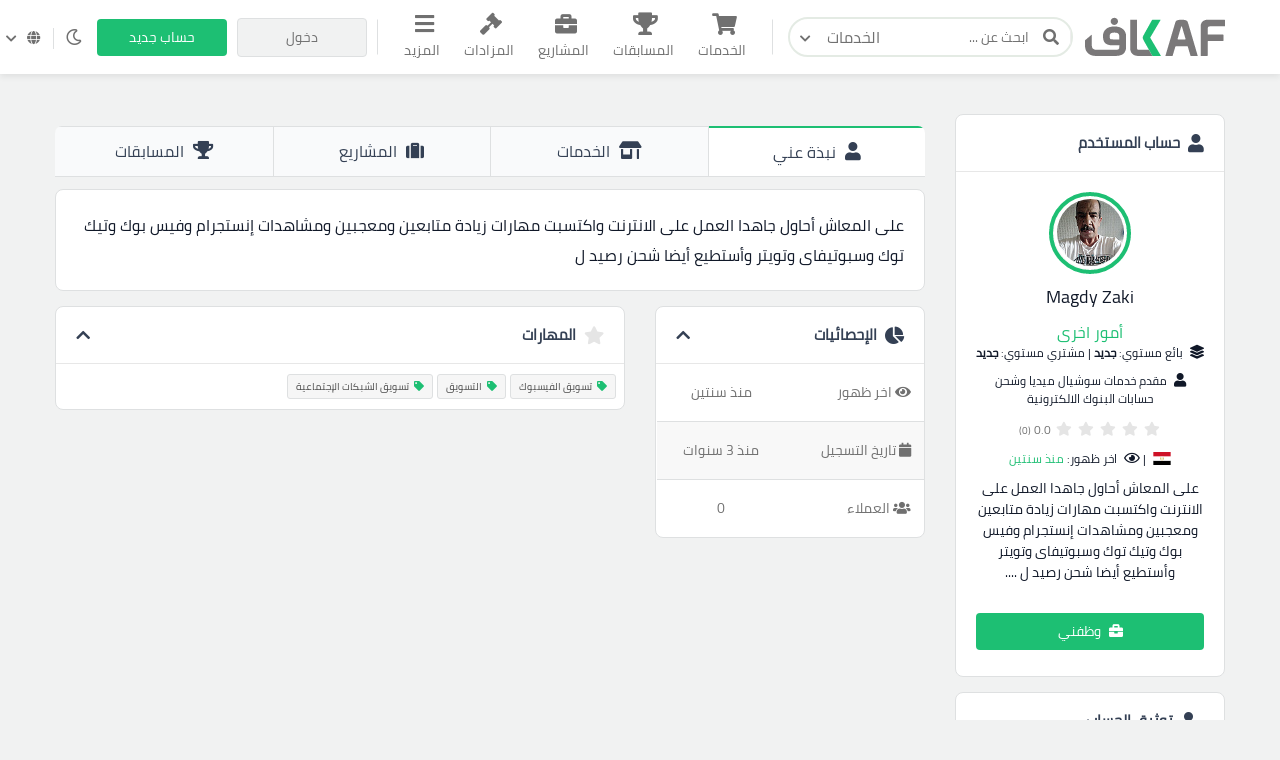

--- FILE ---
content_type: text/html; charset=UTF-8
request_url: https://kafiil.com/u/magdy_zaki
body_size: 18400
content:
<!doctype html>




<html lang="ar" dir="rtl">

<head>
    
    <meta charset="utf-8">

    
    <meta name="viewport" content="width=device-width, initial-scale=1, width=device-width">
    <link rel="icon" sizes="256x256" href="/assets/images/logos/light/favicon2.svg">
    <meta name="csrf-token" content="vRP0a75rog53DudgAwOSjfplZRUBdmNIwFAlU82o">
    <title>Magdy Zaki</title>
<meta name="description" content="على المعاش أحاول جاهدا العمل على الانترنت واكتسبت مهارات زيادة متابعين ومعجبين ومشاهدات إنستجرام وفيس بوك وتيك توك وسبوتيفاى وتويتر وأستطيع أيضا شحن رصيد للبنوك الإلكترونية ك بايير وباى بال وويب مونى وقد نفذت بعض الأعمال على حساباتى وبعض الحسابات الأخرى تسويق الفيسبوك,التسويق,تسويق الشبكات الإجتماعية">
<link rel="canonical" href="https://kafiil.com/u/magdy_zaki"/>
<meta property="og:title" content="Magdy Zaki" />
<meta property="og:description" content="على المعاش أحاول جاهدا العمل على الانترنت واكتسبت مهارات زيادة متابعين ومعجبين ومشاهدات إنستجرام وفيس بوك وتيك توك وسبوتيفاى وتويتر وأستطيع أيضا شحن رصيد للبنوك الإلكترونية ك بايير وباى بال وويب مونى وقد نفذت بعض الأعمال على حساباتى وبعض الحسابات الأخرى تسويق الفيسبوك,التسويق,تسويق الشبكات الإجتماعية" />
<meta property="og:type" content="website" />
<meta property="og:site_name" content="kaf" />
<meta property="og:image" content="https://kafiil.s3.eu-central-1.amazonaws.com/media/avatar/416d0e52d1dc5b397bd72f9f9b311c65/c/32be8b1231a6991b5ef1c3139127277f-small.jpg" />

<meta name="twitter:card" content="summary" />
<meta name="twitter:image" content="https://kafiil.s3.eu-central-1.amazonaws.com/media/avatar/416d0e52d1dc5b397bd72f9f9b311c65/c/32be8b1231a6991b5ef1c3139127277f-small.jpg" />
<meta name="twitter:image:src" content="https://kafiil.com/assets/images/logos/social-logo.png" />
<meta name="twitter:title" content="Magdy Zaki" />
<meta name="twitter:description" content="على المعاش أحاول جاهدا العمل على الانترنت واكتسبت مهارات زيادة متابعين ومعجبين ومشاهدات إنستجرام وفيس بوك وتيك توك وسبوتيفاى وتويتر وأستطيع أيضا شحن رصيد للبنوك الإلكترونية ك بايير وباى بال وويب مونى وقد نفذت بعض الأعمال على حساباتى وبعض الحسابات الأخرى تسويق الفيسبوك,التسويق,تسويق الشبكات الإجتماعية" />
<script type="application/ld+json">{"@context":"https://schema.org","@type":"WebPage","name":"Magdy Zaki","description":"على المعاش أحاول جاهدا العمل على الانترنت واكتسبت مهارات زيادة متابعين ومعجبين ومشاهدات إنستجرام وفيس بوك وتيك توك وسبوتيفاى وتويتر وأستطيع أيضا شحن رصيد للبنوك الإلكترونية ك بايير وباى بال وويب مونى وقد نفذت بعض الأعمال على حساباتى وبعض الحسابات الأخرى تسويق الفيسبوك,التسويق,تسويق الشبكات الإجتماعية","image":["https://kafiil.com/assets/images/logos/social-logo.png","https://kafiil.s3.eu-central-1.amazonaws.com/media/avatar/416d0e52d1dc5b397bd72f9f9b311c65/c/32be8b1231a6991b5ef1c3139127277f-small.jpg"]}</script>
    <meta name="theme-color" content="#1DBF73">
    
    <script>window['page_created_at'] = '2026-01-19 12:02:07';</script>    <script type="text/javascript">
    const Ziggy = {"url":"https:\/\/kafiil.com","port":null,"defaults":{},"routes":{"media.store_multiple_temp_file":{"uri":"media\/upload-multiple-temp-file","methods":["POST"]},"frontend.chat.start_private_chat":{"uri":"chat\/start-private-chat","methods":["POST"]},"frontend.chat.send_msg":{"uri":"chat\/send-msg","methods":["POST"]}}};

    !function(t,r){"object"==typeof exports&&"undefined"!=typeof module?module.exports=r():"function"==typeof define&&define.amd?define(r):(t||self).route=r()}(this,function(){function t(t,r){for(var e=0;e<r.length;e++){var n=r[e];n.enumerable=n.enumerable||!1,n.configurable=!0,"value"in n&&(n.writable=!0),Object.defineProperty(t,"symbol"==typeof(o=function(t,r){if("object"!=typeof t||null===t)return t;var e=t[Symbol.toPrimitive];if(void 0!==e){var n=e.call(t,"string");if("object"!=typeof n)return n;throw new TypeError("@@toPrimitive must return a primitive value.")}return String(t)}(n.key))?o:String(o),n)}var o}function r(r,e,n){return e&&t(r.prototype,e),n&&t(r,n),Object.defineProperty(r,"prototype",{writable:!1}),r}function e(){return e=Object.assign?Object.assign.bind():function(t){for(var r=1;r<arguments.length;r++){var e=arguments[r];for(var n in e)Object.prototype.hasOwnProperty.call(e,n)&&(t[n]=e[n])}return t},e.apply(this,arguments)}function n(t){return n=Object.setPrototypeOf?Object.getPrototypeOf.bind():function(t){return t.__proto__||Object.getPrototypeOf(t)},n(t)}function o(t,r){return o=Object.setPrototypeOf?Object.setPrototypeOf.bind():function(t,r){return t.__proto__=r,t},o(t,r)}function i(t,r,e){return i=function(){if("undefined"==typeof Reflect||!Reflect.construct)return!1;if(Reflect.construct.sham)return!1;if("function"==typeof Proxy)return!0;try{return Boolean.prototype.valueOf.call(Reflect.construct(Boolean,[],function(){})),!0}catch(t){return!1}}()?Reflect.construct.bind():function(t,r,e){var n=[null];n.push.apply(n,r);var i=new(Function.bind.apply(t,n));return e&&o(i,e.prototype),i},i.apply(null,arguments)}function u(t){var r="function"==typeof Map?new Map:void 0;return u=function(t){if(null===t||-1===Function.toString.call(t).indexOf("[native code]"))return t;if("function"!=typeof t)throw new TypeError("Super expression must either be null or a function");if(void 0!==r){if(r.has(t))return r.get(t);r.set(t,e)}function e(){return i(t,arguments,n(this).constructor)}return e.prototype=Object.create(t.prototype,{constructor:{value:e,enumerable:!1,writable:!0,configurable:!0}}),o(e,t)},u(t)}var f=String.prototype.replace,a=/%20/g,c="RFC3986",l={default:c,formatters:{RFC1738:function(t){return f.call(t,a,"+")},RFC3986:function(t){return String(t)}},RFC1738:"RFC1738",RFC3986:c},s=Object.prototype.hasOwnProperty,v=Array.isArray,p=function(){for(var t=[],r=0;r<256;++r)t.push("%"+((r<16?"0":"")+r.toString(16)).toUpperCase());return t}(),y=function(t,r){for(var e=r&&r.plainObjects?Object.create(null):{},n=0;n<t.length;++n)void 0!==t[n]&&(e[n]=t[n]);return e},d={arrayToObject:y,assign:function(t,r){return Object.keys(r).reduce(function(t,e){return t[e]=r[e],t},t)},combine:function(t,r){return[].concat(t,r)},compact:function(t){for(var r=[{obj:{o:t},prop:"o"}],e=[],n=0;n<r.length;++n)for(var o=r[n],i=o.obj[o.prop],u=Object.keys(i),f=0;f<u.length;++f){var a=u[f],c=i[a];"object"==typeof c&&null!==c&&-1===e.indexOf(c)&&(r.push({obj:i,prop:a}),e.push(c))}return function(t){for(;t.length>1;){var r=t.pop(),e=r.obj[r.prop];if(v(e)){for(var n=[],o=0;o<e.length;++o)void 0!==e[o]&&n.push(e[o]);r.obj[r.prop]=n}}}(r),t},decode:function(t,r,e){var n=t.replace(/\+/g," ");if("iso-8859-1"===e)return n.replace(/%[0-9a-f]{2}/gi,unescape);try{return decodeURIComponent(n)}catch(t){return n}},encode:function(t,r,e,n,o){if(0===t.length)return t;var i=t;if("symbol"==typeof t?i=Symbol.prototype.toString.call(t):"string"!=typeof t&&(i=String(t)),"iso-8859-1"===e)return escape(i).replace(/%u[0-9a-f]{4}/gi,function(t){return"%26%23"+parseInt(t.slice(2),16)+"%3B"});for(var u="",f=0;f<i.length;++f){var a=i.charCodeAt(f);45===a||46===a||95===a||126===a||a>=48&&a<=57||a>=65&&a<=90||a>=97&&a<=122||o===l.RFC1738&&(40===a||41===a)?u+=i.charAt(f):a<128?u+=p[a]:a<2048?u+=p[192|a>>6]+p[128|63&a]:a<55296||a>=57344?u+=p[224|a>>12]+p[128|a>>6&63]+p[128|63&a]:(a=65536+((1023&a)<<10|1023&i.charCodeAt(f+=1)),u+=p[240|a>>18]+p[128|a>>12&63]+p[128|a>>6&63]+p[128|63&a])}return u},isBuffer:function(t){return!(!t||"object"!=typeof t||!(t.constructor&&t.constructor.isBuffer&&t.constructor.isBuffer(t)))},isRegExp:function(t){return"[object RegExp]"===Object.prototype.toString.call(t)},maybeMap:function(t,r){if(v(t)){for(var e=[],n=0;n<t.length;n+=1)e.push(r(t[n]));return e}return r(t)},merge:function t(r,e,n){if(!e)return r;if("object"!=typeof e){if(v(r))r.push(e);else{if(!r||"object"!=typeof r)return[r,e];(n&&(n.plainObjects||n.allowPrototypes)||!s.call(Object.prototype,e))&&(r[e]=!0)}return r}if(!r||"object"!=typeof r)return[r].concat(e);var o=r;return v(r)&&!v(e)&&(o=y(r,n)),v(r)&&v(e)?(e.forEach(function(e,o){if(s.call(r,o)){var i=r[o];i&&"object"==typeof i&&e&&"object"==typeof e?r[o]=t(i,e,n):r.push(e)}else r[o]=e}),r):Object.keys(e).reduce(function(r,o){var i=e[o];return r[o]=s.call(r,o)?t(r[o],i,n):i,r},o)}},b=Object.prototype.hasOwnProperty,h={brackets:function(t){return t+"[]"},comma:"comma",indices:function(t,r){return t+"["+r+"]"},repeat:function(t){return t}},g=Array.isArray,m=String.prototype.split,j=Array.prototype.push,w=function(t,r){j.apply(t,g(r)?r:[r])},O=Date.prototype.toISOString,E=l.default,R={addQueryPrefix:!1,allowDots:!1,charset:"utf-8",charsetSentinel:!1,delimiter:"&",encode:!0,encoder:d.encode,encodeValuesOnly:!1,format:E,formatter:l.formatters[E],indices:!1,serializeDate:function(t){return O.call(t)},skipNulls:!1,strictNullHandling:!1},S=function t(r,e,n,o,i,u,f,a,c,l,s,v,p,y){var b,h=r;if("function"==typeof f?h=f(e,h):h instanceof Date?h=l(h):"comma"===n&&g(h)&&(h=d.maybeMap(h,function(t){return t instanceof Date?l(t):t})),null===h){if(o)return u&&!p?u(e,R.encoder,y,"key",s):e;h=""}if("string"==typeof(b=h)||"number"==typeof b||"boolean"==typeof b||"symbol"==typeof b||"bigint"==typeof b||d.isBuffer(h)){if(u){var j=p?e:u(e,R.encoder,y,"key",s);if("comma"===n&&p){for(var O=m.call(String(h),","),E="",S=0;S<O.length;++S)E+=(0===S?"":",")+v(u(O[S],R.encoder,y,"value",s));return[v(j)+"="+E]}return[v(j)+"="+v(u(h,R.encoder,y,"value",s))]}return[v(e)+"="+v(String(h))]}var T,k=[];if(void 0===h)return k;if("comma"===n&&g(h))T=[{value:h.length>0?h.join(",")||null:void 0}];else if(g(f))T=f;else{var x=Object.keys(h);T=a?x.sort(a):x}for(var N=0;N<T.length;++N){var C=T[N],D="object"==typeof C&&void 0!==C.value?C.value:h[C];if(!i||null!==D){var $=g(h)?"function"==typeof n?n(e,C):e:e+(c?"."+C:"["+C+"]");w(k,t(D,$,n,o,i,u,f,a,c,l,s,v,p,y))}}return k},T=Object.prototype.hasOwnProperty,k=Array.isArray,x={allowDots:!1,allowPrototypes:!1,arrayLimit:20,charset:"utf-8",charsetSentinel:!1,comma:!1,decoder:d.decode,delimiter:"&",depth:5,ignoreQueryPrefix:!1,interpretNumericEntities:!1,parameterLimit:1e3,parseArrays:!0,plainObjects:!1,strictNullHandling:!1},N=function(t){return t.replace(/&#(\d+);/g,function(t,r){return String.fromCharCode(parseInt(r,10))})},C=function(t,r){return t&&"string"==typeof t&&r.comma&&t.indexOf(",")>-1?t.split(","):t},D=function(t,r,e,n){if(t){var o=e.allowDots?t.replace(/\.([^.[]+)/g,"[$1]"):t,i=/(\[[^[\]]*])/g,u=e.depth>0&&/(\[[^[\]]*])/.exec(o),f=u?o.slice(0,u.index):o,a=[];if(f){if(!e.plainObjects&&T.call(Object.prototype,f)&&!e.allowPrototypes)return;a.push(f)}for(var c=0;e.depth>0&&null!==(u=i.exec(o))&&c<e.depth;){if(c+=1,!e.plainObjects&&T.call(Object.prototype,u[1].slice(1,-1))&&!e.allowPrototypes)return;a.push(u[1])}return u&&a.push("["+o.slice(u.index)+"]"),function(t,r,e,n){for(var o=n?r:C(r,e),i=t.length-1;i>=0;--i){var u,f=t[i];if("[]"===f&&e.parseArrays)u=[].concat(o);else{u=e.plainObjects?Object.create(null):{};var a="["===f.charAt(0)&&"]"===f.charAt(f.length-1)?f.slice(1,-1):f,c=parseInt(a,10);e.parseArrays||""!==a?!isNaN(c)&&f!==a&&String(c)===a&&c>=0&&e.parseArrays&&c<=e.arrayLimit?(u=[])[c]=o:"__proto__"!==a&&(u[a]=o):u={0:o}}o=u}return o}(a,r,e,n)}},$=function(t,r){var e=function(t){if(!t)return x;if(null!=t.decoder&&"function"!=typeof t.decoder)throw new TypeError("Decoder has to be a function.");if(void 0!==t.charset&&"utf-8"!==t.charset&&"iso-8859-1"!==t.charset)throw new TypeError("The charset option must be either utf-8, iso-8859-1, or undefined");return{allowDots:void 0===t.allowDots?x.allowDots:!!t.allowDots,allowPrototypes:"boolean"==typeof t.allowPrototypes?t.allowPrototypes:x.allowPrototypes,arrayLimit:"number"==typeof t.arrayLimit?t.arrayLimit:x.arrayLimit,charset:void 0===t.charset?x.charset:t.charset,charsetSentinel:"boolean"==typeof t.charsetSentinel?t.charsetSentinel:x.charsetSentinel,comma:"boolean"==typeof t.comma?t.comma:x.comma,decoder:"function"==typeof t.decoder?t.decoder:x.decoder,delimiter:"string"==typeof t.delimiter||d.isRegExp(t.delimiter)?t.delimiter:x.delimiter,depth:"number"==typeof t.depth||!1===t.depth?+t.depth:x.depth,ignoreQueryPrefix:!0===t.ignoreQueryPrefix,interpretNumericEntities:"boolean"==typeof t.interpretNumericEntities?t.interpretNumericEntities:x.interpretNumericEntities,parameterLimit:"number"==typeof t.parameterLimit?t.parameterLimit:x.parameterLimit,parseArrays:!1!==t.parseArrays,plainObjects:"boolean"==typeof t.plainObjects?t.plainObjects:x.plainObjects,strictNullHandling:"boolean"==typeof t.strictNullHandling?t.strictNullHandling:x.strictNullHandling}}(r);if(""===t||null==t)return e.plainObjects?Object.create(null):{};for(var n="string"==typeof t?function(t,r){var e,n={},o=(r.ignoreQueryPrefix?t.replace(/^\?/,""):t).split(r.delimiter,Infinity===r.parameterLimit?void 0:r.parameterLimit),i=-1,u=r.charset;if(r.charsetSentinel)for(e=0;e<o.length;++e)0===o[e].indexOf("utf8=")&&("utf8=%E2%9C%93"===o[e]?u="utf-8":"utf8=%26%2310003%3B"===o[e]&&(u="iso-8859-1"),i=e,e=o.length);for(e=0;e<o.length;++e)if(e!==i){var f,a,c=o[e],l=c.indexOf("]="),s=-1===l?c.indexOf("="):l+1;-1===s?(f=r.decoder(c,x.decoder,u,"key"),a=r.strictNullHandling?null:""):(f=r.decoder(c.slice(0,s),x.decoder,u,"key"),a=d.maybeMap(C(c.slice(s+1),r),function(t){return r.decoder(t,x.decoder,u,"value")})),a&&r.interpretNumericEntities&&"iso-8859-1"===u&&(a=N(a)),c.indexOf("[]=")>-1&&(a=k(a)?[a]:a),n[f]=T.call(n,f)?d.combine(n[f],a):a}return n}(t,e):t,o=e.plainObjects?Object.create(null):{},i=Object.keys(n),u=0;u<i.length;++u){var f=i[u],a=D(f,n[f],e,"string"==typeof t);o=d.merge(o,a,e)}return d.compact(o)},F=/*#__PURE__*/function(){function t(t,r,e){var n,o;this.name=t,this.definition=r,this.bindings=null!=(n=r.bindings)?n:{},this.wheres=null!=(o=r.wheres)?o:{},this.config=e}var e=t.prototype;return e.matchesUrl=function(t){var r=this;if(!this.definition.methods.includes("GET"))return!1;var e=this.template.replace(/(\/?){([^}?]*)(\??)}/g,function(t,e,n,o){var i,u="(?<"+n+">"+((null==(i=r.wheres[n])?void 0:i.replace(/(^\^)|(\$$)/g,""))||"[^/?]+")+")";return o?"("+e+u+")?":""+e+u}).replace(/^\w+:\/\//,""),n=t.replace(/^\w+:\/\//,"").split("?"),o=n[0],i=n[1],u=new RegExp("^"+e+"/?$").exec(decodeURI(o));if(u){for(var f in u.groups)u.groups[f]="string"==typeof u.groups[f]?decodeURIComponent(u.groups[f]):u.groups[f];return{params:u.groups,query:$(i)}}return!1},e.compile=function(t){var r=this;return this.parameterSegments.length?this.template.replace(/{([^}?]+)(\??)}/g,function(e,n,o){var i,u;if(!o&&[null,void 0].includes(t[n]))throw new Error("Ziggy error: '"+n+"' parameter is required for route '"+r.name+"'.");if(r.wheres[n]&&!new RegExp("^"+(o?"("+r.wheres[n]+")?":r.wheres[n])+"$").test(null!=(u=t[n])?u:""))throw new Error("Ziggy error: '"+n+"' parameter does not match required format '"+r.wheres[n]+"' for route '"+r.name+"'.");return encodeURI(null!=(i=t[n])?i:"").replace(/%7C/g,"|").replace(/%25/g,"%").replace(/\$/g,"%24")}).replace(this.origin+"//",this.origin+"/").replace(/\/+$/,""):this.template},r(t,[{key:"template",get:function(){var t=(this.origin+"/"+this.definition.uri).replace(/\/+$/,"");return""===t?"/":t}},{key:"origin",get:function(){return this.config.absolute?this.definition.domain?""+this.config.url.match(/^\w+:\/\//)[0]+this.definition.domain+(this.config.port?":"+this.config.port:""):this.config.url:""}},{key:"parameterSegments",get:function(){var t,r;return null!=(t=null==(r=this.template.match(/{[^}?]+\??}/g))?void 0:r.map(function(t){return{name:t.replace(/{|\??}/g,""),required:!/\?}$/.test(t)}}))?t:[]}}]),t}(),P=/*#__PURE__*/function(t){var n,i;function u(r,n,o,i){var u;if(void 0===o&&(o=!0),(u=t.call(this)||this).t=null!=i?i:"undefined"!=typeof Ziggy?Ziggy:null==globalThis?void 0:globalThis.Ziggy,u.t=e({},u.t,{absolute:o}),r){if(!u.t.routes[r])throw new Error("Ziggy error: route '"+r+"' is not in the route list.");u.i=new F(r,u.t.routes[r],u.t),u.u=u.l(n)}return u}i=t,(n=u).prototype=Object.create(i.prototype),n.prototype.constructor=n,o(n,i);var f=u.prototype;return f.toString=function(){var t=this,r=Object.keys(this.u).filter(function(r){return!t.i.parameterSegments.some(function(t){return t.name===r})}).filter(function(t){return"_query"!==t}).reduce(function(r,n){var o;return e({},r,((o={})[n]=t.u[n],o))},{});return this.i.compile(this.u)+function(t,r){var e,n=t,o=function(t){if(!t)return R;if(null!=t.encoder&&"function"!=typeof t.encoder)throw new TypeError("Encoder has to be a function.");var r=t.charset||R.charset;if(void 0!==t.charset&&"utf-8"!==t.charset&&"iso-8859-1"!==t.charset)throw new TypeError("The charset option must be either utf-8, iso-8859-1, or undefined");var e=l.default;if(void 0!==t.format){if(!b.call(l.formatters,t.format))throw new TypeError("Unknown format option provided.");e=t.format}var n=l.formatters[e],o=R.filter;return("function"==typeof t.filter||g(t.filter))&&(o=t.filter),{addQueryPrefix:"boolean"==typeof t.addQueryPrefix?t.addQueryPrefix:R.addQueryPrefix,allowDots:void 0===t.allowDots?R.allowDots:!!t.allowDots,charset:r,charsetSentinel:"boolean"==typeof t.charsetSentinel?t.charsetSentinel:R.charsetSentinel,delimiter:void 0===t.delimiter?R.delimiter:t.delimiter,encode:"boolean"==typeof t.encode?t.encode:R.encode,encoder:"function"==typeof t.encoder?t.encoder:R.encoder,encodeValuesOnly:"boolean"==typeof t.encodeValuesOnly?t.encodeValuesOnly:R.encodeValuesOnly,filter:o,format:e,formatter:n,serializeDate:"function"==typeof t.serializeDate?t.serializeDate:R.serializeDate,skipNulls:"boolean"==typeof t.skipNulls?t.skipNulls:R.skipNulls,sort:"function"==typeof t.sort?t.sort:null,strictNullHandling:"boolean"==typeof t.strictNullHandling?t.strictNullHandling:R.strictNullHandling}}(r);"function"==typeof o.filter?n=(0,o.filter)("",n):g(o.filter)&&(e=o.filter);var i=[];if("object"!=typeof n||null===n)return"";var u=h[r&&r.arrayFormat in h?r.arrayFormat:r&&"indices"in r?r.indices?"indices":"repeat":"indices"];e||(e=Object.keys(n)),o.sort&&e.sort(o.sort);for(var f=0;f<e.length;++f){var a=e[f];o.skipNulls&&null===n[a]||w(i,S(n[a],a,u,o.strictNullHandling,o.skipNulls,o.encode?o.encoder:null,o.filter,o.sort,o.allowDots,o.serializeDate,o.format,o.formatter,o.encodeValuesOnly,o.charset))}var c=i.join(o.delimiter),s=!0===o.addQueryPrefix?"?":"";return o.charsetSentinel&&(s+="iso-8859-1"===o.charset?"utf8=%26%2310003%3B&":"utf8=%E2%9C%93&"),c.length>0?s+c:""}(e({},r,this.u._query),{addQueryPrefix:!0,arrayFormat:"indices",encodeValuesOnly:!0,skipNulls:!0,encoder:function(t,r){return"boolean"==typeof t?Number(t):r(t)}})},f.v=function(t){var r=this;t?this.t.absolute&&t.startsWith("/")&&(t=this.p().host+t):t=this.h();var n={},o=Object.entries(this.t.routes).find(function(e){return n=new F(e[0],e[1],r.t).matchesUrl(t)})||[void 0,void 0];return e({name:o[0]},n,{route:o[1]})},f.h=function(){var t=this.p(),r=t.pathname,e=t.search;return(this.t.absolute?t.host+r:r.replace(this.t.url.replace(/^\w*:\/\/[^/]+/,""),"").replace(/^\/+/,"/"))+e},f.current=function(t,r){var n=this.v(),o=n.name,i=n.params,u=n.query,f=n.route;if(!t)return o;var a=new RegExp("^"+t.replace(/\./g,"\\.").replace(/\*/g,".*")+"$").test(o);if([null,void 0].includes(r)||!a)return a;var c=new F(o,f,this.t);r=this.l(r,c);var l=e({},i,u);return!(!Object.values(r).every(function(t){return!t})||Object.values(l).some(function(t){return void 0!==t}))||Object.entries(r).every(function(t){return l[t[0]]==t[1]})},f.p=function(){var t,r,e,n,o,i,u="undefined"!=typeof window?window.location:{},f=u.host,a=u.pathname,c=u.search;return{host:null!=(t=null==(r=this.t.location)?void 0:r.host)?t:void 0===f?"":f,pathname:null!=(e=null==(n=this.t.location)?void 0:n.pathname)?e:void 0===a?"":a,search:null!=(o=null==(i=this.t.location)?void 0:i.search)?o:void 0===c?"":c}},f.has=function(t){return Object.keys(this.t.routes).includes(t)},f.l=function(t,r){var n=this;void 0===t&&(t={}),void 0===r&&(r=this.i),null!=t||(t={}),t=["string","number"].includes(typeof t)?[t]:t;var o=r.parameterSegments.filter(function(t){return!n.t.defaults[t.name]});if(Array.isArray(t))t=t.reduce(function(t,r,n){var i,u;return e({},t,o[n]?((i={})[o[n].name]=r,i):"object"==typeof r?r:((u={})[r]="",u))},{});else if(1===o.length&&!t[o[0].name]&&(t.hasOwnProperty(Object.values(r.bindings)[0])||t.hasOwnProperty("id"))){var i;(i={})[o[0].name]=t,t=i}return e({},this.g(r),this.m(t,r))},f.g=function(t){var r=this;return t.parameterSegments.filter(function(t){return r.t.defaults[t.name]}).reduce(function(t,n,o){var i,u=n.name;return e({},t,((i={})[u]=r.t.defaults[u],i))},{})},f.m=function(t,r){var n=r.bindings,o=r.parameterSegments;return Object.entries(t).reduce(function(t,r){var i,u,f=r[0],a=r[1];if(!a||"object"!=typeof a||Array.isArray(a)||!o.some(function(t){return t.name===f}))return e({},t,((u={})[f]=a,u));if(!a.hasOwnProperty(n[f])){if(!a.hasOwnProperty("id"))throw new Error("Ziggy error: object passed as '"+f+"' parameter is missing route model binding key '"+n[f]+"'.");n[f]="id"}return e({},t,((i={})[f]=a[n[f]],i))},{})},f.valueOf=function(){return this.toString()},f.check=function(t){return this.has(t)},r(u,[{key:"params",get:function(){var t=this.v();return e({},t.params,t.query)}}]),u}(/*#__PURE__*/u(String));return function(t,r,e,n){var o=new P(t,r,e,n);return t?o.toString():o}});

</script>


    
    

  


  
    <style>
        .custom-log-check {
            font-size: 14px !important;
        }

        .question_body:hover {
            cursor: pointer;
        }
        .follow-auction-btn:focus {
            background-color: initial !important;
            color:var(--theme-color) !important;
        }

        .reel_video_player{
            width: auto;
            max-width: 100%;
            min-width: 80%;
            height: auto;
            max-height: 580px;
            display: block;
            margin: auto;
            border-radius: 8px;
            margin-bottom: 20px;
        }

    </style>

<link rel="stylesheet" href="https://kafiil.com/css/bootstrap2.min.css" >


    
    <link rel="stylesheet" type="text/css" href="/css/flag-icons.min.css">
    <link rel="stylesheet" href="/css/app.css?v=2.34">

    <style>@import  url('https://fonts.googleapis.com/css2?family=Cairo:wght@200&family=Qahiri&display=swap'); !important</style>
    <style>@import  url('/fonts/NotoKufiArabic-Regular.ttf'); !important</style>

    
            <style>
        .total-rates{
            border-bottom: initial;
            margin-bottom: initial;
            /*padding-bottom: initial;*/
        }
    </style>
<style>
.info-table{font-size: 14px;}
.info-table tr td {padding: 18px 13px;}
</style>

    
        <script>(function(w,d,s,l,i){w[l]=w[l]||[];w[l].push({'gtm.start':
    new Date().getTime(),event:'gtm.js'});var f=d.getElementsByTagName(s)[0],
    j=d.createElement(s),dl=l!='dataLayer'?'&l='+l:'';j.async=true;j.src=
    'https://www.googletagmanager.com/gtm.js?id='+i+dl;f.parentNode.insertBefore(j,f);
    })(window,document,'script','dataLayer','GTM-M23QW4F');</script>
    
    <link href=" https://cdn.jsdelivr.net/npm/lobibox@1.2.7/dist/css/lobibox.min.css " rel="stylesheet">

    <script src="https://cdn.jsdelivr.net/npm/sweetalert2@11"></script>

    <link rel="stylesheet" href="https://cdnjs.cloudflare.com/ajax/libs/sweetalert/1.1.3/sweetalert.min.css">
    <script src="https://cdnjs.cloudflare.com/ajax/libs/sweetalert/1.1.3/sweetalert.min.js"></script>

</head>

<body class="transition-none">
    
    
    
    <script>
		const localTheme = localStorage.getItem('theme')
		if(localTheme) {
			if(localTheme == 'dark')
			document.getElementsByTagName('body')[0].classList.add("dark-theme")
		}
	</script>

    
        <noscript><iframe src="https://www.googletagmanager.com/ns.html?id=GTM-M23QW4F"
    height="0" width="0" style="display:none;visibility:hidden"></iframe></noscript>
    
    
    
    
    <!-- start header -->
<header class="header" id="header" style='box-shadow: 0px 3px 6px rgb(0 0 0 / 7%)'>


    <!-- nav-overlay -->
    <div class="overlay"></div>

    <div class="container">
        <div class="right">
            <!-- responsive nav-btn -->
            <button class="nav-btn"><span></span><span></span><span></span></button>

            <a href="/" class="logo d-none d-md-block" style='width:140px !important;'>
                <img src="/assets/images/logos/main-logo2.svg" style='width:140px !important;' alt="" class="light">
                <img src="/assets/images/logos/main-logo-dark.svg" style='width:140px !important;' alt="" class="d-none dark">
            </a>

            <a href="/" class="logo d-block d-md-none">
                <img src="/assets/images/logos/small2.svg" alt="">
            </a>

            <form action="https://kafiil.com/services" class="header-search">
                <div class="search-input-box">
                    <button type="submit" class="search-submit">
                        <i class="fas fa-search"></i>
                    </button>
                    <input type="text" name='search' placeholder="ابحث عن ...">
                    <button class="search-reset" type="reset"><i class="fas fa-times"></i></button>
                </div>
                <div class="dropdown search-dropdown">
                    <button class="search-dropdown-btn" type="button" data-toggle="dropdown" data-cat="services" aria-expanded="false">
                        <span>الخدمات</span>
                      <i class="fas fa-chevron-down"></i>
                    </button>
                    <div class="dropdown-menu">
                      <button class="search-dropitem" data-cat="services" type="button">
                        <i class="fas fa-shopping-cart"></i>
                        <span class="">
                            <span class="title">الخدمات</span>
                            <span class="subtitle">
                                خدمات تلبي احتياجاتك                            </span>
                        </span>
                      </button>
                      <button class="search-dropitem" data-cat="contests" type="button">
                        <i class="fas fa-trophy"></i>
                        <span class="">
                            <span class="title">المسابقات</span>
                            <span class="subtitle">
                                مسابقة واحدة، مئات المشاركات                            </span>
                        </span>
                      </button>
                      <button class="search-dropitem" data-cat="projects" type="button">
                        <i class="fas fa-briefcase"></i>
                        <span class="">
                            <span class="title">المشاريع</span>
                            <span class="subtitle">
                                ابدأ مشروع بمتطلباتك                            </span>
                        </span>
                      </button>
                      <button class="search-dropitem" data-cat="auctions" type="button">
                        <i class="fas fa-gavel"></i>
                        <span class="">
                            <span class="title">المزادات</span>
                            <span class="subtitle">
                                بيع لأعلى سعر                            </span>
                        </span>
                      </button>
                      <button class="search-dropitem" data-cat="portfolios" type="button">
                        <i class="far fa-image"></i>
                        <span class="">
                            <span class="title">الأعمال</span>
                            <span class="subtitle">
                                تصفح معرض الأعمال                            </span>
                        </span>
                      </button>
                      <button class="search-dropitem" data-cat="freelancers" type="button">
                        <i class="fas fa-users"></i>
                        <span class="">
                            <span class="title">المستقلين</span>
                            <span class="subtitle">
                                وظف المحترفين و الشركات                            </span>
                        </span>
                      </button>
                    </div>
                  </div>
            </form>
        </div>
        <ul class="nav-list" style='margin-bottom: 0px;'>
            <li class="responsive-head">
                <a href="https://kafiil.com"><img src="/assets/images/logos/main-logo2.svg" alt="" class="nav-logo"></a>
                <i class="fas fa-times close-nav close-bar"></i>
            </li>
            <li class="nav-form">
                <form  action="https://kafiil.com/services" class="search d-flex w-100 m-0">
                    <button type="submit">
                        <i class="fas fa-search"></i>
                    </button>
                    <input type="text" name='search' placeholder="ابحث عن ...">
                    <input type="hidden" name="_token" value="vRP0a75rog53DudgAwOSjfplZRUBdmNIwFAlU82o">                </form>
            </li>
            
            <li class="item" >
                <a href="https://kafiil.com/services" class="link ">
                    <i class="fas fa-shopping-cart"></i>
                    الخدمات                </a>
            </li>

            
            <li class="item">
                <a href="https://kafiil.com/contests" class="link ">
                    <i class="fas fa-trophy"></i>
                    المسابقات                </a>
            </li>

            
            <li class="item">
                <a href="https://kafiil.com/projects" class="link ">
                    <i class="fas fa-briefcase"></i>
                    المشاريع                </a>
            </li>

            
            <li class="item" style='position: relative;'>
                <a href="https://kafiil.com/auctions" class="link ">
                    <i class="fas fa-gavel"></i>
                    <span>المزادات</span>
                </a>
            </li>

            
            

            



            
            

            
            

            
            



            


            <li class="item more-links-item">
                <div class="dropdown">
                    <button class="link more-links-link" type="button" id="dropdownMenuButton" data-toggle="dropdown" aria-haspopup="true" aria-expanded="false">
                        <i class="fas fa-bars"></i>
                        المزيد                    </button>
                    <div class="dropdown-menu dropdown-menu-right" aria-labelledby="dropdownMenuButton">
                        <a class="dropdown-item" href="/freelancers">
                            <i class="fas fa-users"></i>
                            المستقلين                        </a>
                        <a class="dropdown-item" href="https://kafiil.com/portfolios">
                            <i class="far fa-image"></i>
                            الأعمال                        </a>
                        <a class="dropdown-item" href="https://kafiil.com/questions">
                            <i class="fas fa-comments"></i>
                            الملتقى                        </a>
                    </div>
                </div>
            </li>
        </ul>
        <div class="left">

                            <a href="https://kafiil.com/user/login" class="theme-btn secondary-btn">
                    <span>دخول</span>
                    <i class="fas fa-sign-in-alt"></i>
                </a>
                <a href="https://kafiil.com/user/register" class="theme-btn primary-btn">
                    <span>حساب جديد</span>
                    <i class="fas fa-user-plus"></i>
                </a>
            
            <div class="theme-switch theme-toggle toggle-status">
                <label>
                    <input type="checkbox" class="d-none">
                    <div class="status-title status-enabled m-0"><i class="far fa-moon text-light"></i></div>
                    <div class="status-title status-disabled m-0"><i class="far fa-moon"></i></div>
                </label>
            </div>

            
            <div class="dropdown lang-drop">
                <button class="lang-icon" type="button" id="dropdownMenuButton" data-toggle="dropdown"
                    aria-haspopup="true" aria-expanded="false">
                    <span>
                        <i class="fas fa-globe"></i>
                        
                    </span>
                    <i class="fas fa-chevron-down"></i>
                </button>
                <div class="dropdown-menu" aria-labelledby="dropdownMenuButton">
                    <a class="dropdown-item" href="https://kafiil.com/app/change-language?lang=ar">
                        <img src="/modules/base/img/static/sa.webp" alt="" class="flag">
                        العربية
                    </a>
                    <a class="dropdown-item" href="https://kafiil.com/app/change-language?lang=en">
                        <img src="/modules/base/img/static/uk.webp" alt="" class="flag">
                        English
                    </a>
                </div>
            </div>
        </div>
    </div>
</header>



    
    

    <section class="content">
    <div class="container pt-40 pb-40">
        <div class="row">

            
            <div class="col-12 col-lg-3">




                
                <div class="block">
    <div class="block-head">
        <p class="title">
            <i class="fas fa-user"></i>
            حساب المستخدم        </p>
        <div class="left">
            
            
            
            
            
            

        </div>
    </div>

    
    <div class="has-padding">
        <div class="user-info-column">


            <a href="https://kafiil.com/u/magdy_zaki" class="img marked">
                
                <img class='' src="https://kafiil.s3.eu-central-1.amazonaws.com/media/avatar/416d0e52d1dc5b397bd72f9f9b311c65/c/32be8b1231a6991b5ef1c3139127277f-small.jpg" alt="">

                
                
                
                <svg width="82" height="82">
                    <circle r="39" cx="41" cy="41" style="stroke-dashoffset: calc(250 - (250 * 100) / 100);"></circle>
                </svg>

            </a>

            
            <p class="name ">
                <a class='black-anchor' href="https://kafiil.com/u/magdy_zaki">Magdy Zaki</a>

                            </p>

            
            <div class="">

                
                                <div class="dashboard-sidebar-tag">
                    <span class="theme-color">أمور اخرى</span>
                </div>
                

                
                                <p class="info-content">
                    <i class="fas fa-layer-group"></i>

                    
                                        <span>بائع مستوي: <b>جديد</b></span>
                    
                    
                      | 
                    
                                        <span>مشتري مستوي: <b>جديد</b></span>
                                    </p>
                
                
                                    <p class="info-content">
                        <i class="fas fa-user"></i>
                        <span class="">مقدم خدمات سوشيال ميديا وشحن حسابات البنوك الالكترونية</span>
                    </p>
                

            </div>
            <div class="stars">
                                <i class="fas fa-star "></i>
                <i class="fas fa-star "></i>
                <i class="fas fa-star "></i>
                <i class="fas fa-star "></i>
                <i class="fas fa-star "></i>

                <span class="small-text">
                    0.0
                    <span class="hint-text">
                        (0)
                    </span>
                </span>
            </div>


                        <p class="info-content">
                <i class='fi fi-eg' data-toggle="tooltip" title='مصر'></i> |
                <i class="far fa-eye"></i>
                اخر ظهور: <span class="theme-color">منذ سنتين</span>
                
            </p>
            

            
            
            
                        <p class="desc-font mb-30">
                على المعاش أحاول جاهدا العمل على الانترنت واكتسبت مهارات زيادة متابعين ومعجبين ومشاهدات إنستجرام وفيس بوك وتيك توك وسبوتيفاى وتويتر وأستطيع أيضا شحن رصيد ل
                 ....             </p>
            
            
                        <a href="https://kafiil.com/project/create?freelancer=magdy_zaki" class="theme-btn primary-btn w-100 js-confetti flash-btn">
                <i class="fas fa-briefcase"></i>
                وظفني            </a>
            
            
            





        </div>


    </div>
</div>



                
                                    <div class="block">
    <div class="block-head">
        <p class="title">
            <i class="fas fa-user-shield"></i>
            توثيق الحساب        </p>
    </div>

    <div class="confirm-user-data">
        
        <a href="#" class="line checked">
            <span class="right">
                <span class="icon">
                    <i class="fas fa-phone"></i>
                </span>
                <span class="info">
                    <span class="title">
                        الهاتف المحمول                    </span>
                    <span class="desc">
                                                تم تفعيل رقم الهاتف المحمول                                            </span>
                </span>
            </span>
        </a>

        
        <a href="#" class="line ">
            <span class="right">
                <span class="icon">
                    <i class="fas fa-shopping-cart"></i>
                </span>
                <span class="info">
                    <span class="title">
                        الهوية                    </span>
                    <span class="desc">
                                                لم يتم التوثيق بعد                        
                    </span>
                </span>
            </span>
        </a>
    </div>
</div>
                
            
</div>


<div class="col-12 col-lg-9">

        
    <ul class="nav nav-tabs block-tabs mb-3 hide-scrollbar-allow-scroll">

    </ul>
<ul class="nav nav-tabs block-tabs mb-3 hide-scrollbar-allow-scroll">

   
   <li class="nav-item">
       <a href="https://kafiil.com/u/magdy_zaki" class="active">
           <i class="fas  fa-user"></i>
           نبذة عني       </a>
   </li>

   
   
   
      <li class="nav-item">
       <a href="https://kafiil.com/u/magdy_zaki/services" class="">
           <i class="fas fa-store-alt"></i>
           الخدمات       </a>
   </li>
   
   
      <li class="nav-item">
       <a href="https://kafiil.com/u/magdy_zaki/projects" class="">
           <i class="fas  fa-suitcase"></i>
           المشاريع       </a>
   </li>
   
   
      <li class="nav-item">
       <a href="https://kafiil.com/u/magdy_zaki/contests" class="">
           <i class="fas fa-trophy"></i>
           المسابقات       </a>
   </li>
   
   
   
       
           
           
       
   

   
       
           
           
       
   
</ul>




<div class='row'>
    <div class='col-12'>

        <div class="block">
            <div class="has-padding pb-0">
                
                <p class="desc-font mb-20" style="line-height: 30px; font-size:16px;">
                                        على المعاش أحاول جاهدا العمل على الانترنت واكتسبت مهارات زيادة متابعين ومعجبين ومشاهدات إنستجرام وفيس بوك وتيك توك وسبوتيفاى وتويتر وأستطيع أيضا شحن رصيد ل
                                    </p>
            </div>
        </div>
    </div>

    
    <div class='col-12 col-md-4'>
        
        <div class="block collapse-block">
            <div class="block-head">
                <p class="title">
                    <i class="fas fa-chart-pie"></i>
                    الإحصائيات                </p>
                <i class="fas fa-chevron-down"></i>
            </div>
            <div class="block-body">
                <table class="info-table">
                    <tbody>
                        
                        
                        

                        
                                                <tr>
                            <td>
                                <i class='fas fa-eye'></i>
                                اخر ظهور                            </td>

                                                        <td>
                                <span class="">
                                    منذ سنتين
                                </span>
                            </td>
                                                    </tr>
                        
                        
                        <tr>
                            <td>
                                <i class='fas fa-calendar'></i>
                                تاريخ التسجيل                            </td>
                            <td>
                                منذ 3 سنوات
                            </td>
                        </tr>

                        
                        
                        
                                                <tr>
                            <td>
                                <i class='fas fa-users'></i>
                                العملاء                            </td>
                            <td>
                                0
                            </td>
                        </tr>
                        
                        
                        
                        
                        
                        
                        
                        
                        
                        
                        
                        
                        
                        
                                            </tbody>
                </table>
            </div>
        </div>


    </div>

    
    
        <div class='col-12 col-md-8'>

        
        
        
                <div class="block collapse-block">
            <div class="block-head">
                <p class="title">
                    <i class="fas  fa-star"></i>
                    المهارات                </p>
                <i class="fas fa-chevron-down"></i>
            </div>
            <div class="block-body">
                <div class="p-2">
                    
                    <div class="hashtags">
                                                <a href="#" class="hashtag">
                            <i class="fas fa-tag"></i>
                            تسويق الفيسبوك
                        </a>
                                                <a href="#" class="hashtag">
                            <i class="fas fa-tag"></i>
                            التسويق
                        </a>
                                                <a href="#" class="hashtag">
                            <i class="fas fa-tag"></i>
                            تسويق الشبكات الإجتماعية
                        </a>
                                            </div>
                </div>
            </div>
        </div>
        
    </div>
    

</div>


</div>
</div>
</div>
</section>



    
        <footer class="footer white">
    <div class="container">
        <div class="row">
            
            <div class="col-12 col-sm-6 col-md-2">
                <p class="foot-title">
                    المساعدة و الدعم                </p>
                <div class="foot-links">
                    <a href="https://kafiil.com/help-center">
                        <i class="fas fa-angle-double-left"></i>
                        مركز المساعدة                    </a>

                    <a href="https://kafiil.com/faq">
                        <i class="fas fa-angle-double-left"></i>
                        الأسئلة الشائعة                    </a>


                    <a href="https://kafiil.com/knowledge-base">
                        <i class="fas fa-angle-double-left"></i>
                        بنك الأسئلة                    </a>

                    
                                        <a href="https://kafiil.com/contact-us">
                        <i class="fas fa-angle-double-left"></i>
                        تواصل معنا                    </a>
                                    </div>
            </div>

            
            <div class="col-12 col-sm-6 col-md-2">

                <p class="foot-title">
                    كاف                </p>
                <div class="foot-links">
                    <a href="https://kafiil.com/p/terms">
                        <i class="fas fa-angle-double-left"></i>
                        شروط الخدمة                    </a>

                    <a href="https://kafiil.com/p/privacy-policy">
                        <i class="fas fa-angle-double-left"></i>
                        الخصوصية                    </a>

                    <a href="https://kafiil.com/p/about">
                        <i class="fas fa-angle-double-left"></i>
                        عن كاف                    </a>


                    <a href="https://kafiil.com/p/guarantee">
                        <i class="fas fa-angle-double-left"></i>
                        كيف يضمن كاف حقوقك                    </a>

                    <a href="https://kafiil.com/p/referrals">
                        <i class="fas fa-angle-double-left"></i>
                        التسويق بالعمولة                    </a>

                    <a href="https://kafiil.com/questions">
                        <i class="fas fa-angle-double-left"></i>
                        ملتقي كاف                    </a>

                    <a href="https://kafiil.com/p/levels">
                        <i class="fas fa-angle-double-left"></i>
                        مستويات المستخدمين                    </a>

                    <a href="https://kafiil.com/p/points">
                        <i class="fas fa-angle-double-left"></i>
                        نظام النقاط                    </a>

                </div>
            </div>

            
            <div class="col-12 col-sm-6 col-md-5">
                <p class="foot-title">
                    <a class='black-anchor' href="https://blog.kafiil.com/">مدونة كاف</a>
                </p>
                <div class="foot-links">
                                        <a href="https://blog.kafiil.com/%d9%83%d9%8a%d9%81-%d8%a3%d8%a8%d9%8a%d8%b9-%d8%a3%d9%88%d9%84-%d8%ae%d8%af%d9%85%d8%a9-%d8%b9%d9%84%d9%89-%d9%85%d9%88%d9%82%d8%b9-%d9%83%d9%81%d9%8a%d9%84%d8%9f-8-%d9%86%d8%b5%d8%a7%d8%a6%d8%ad/" target="_blank">
                        <i class="fas fa-angle-double-left"></i>
                        كيف أبيع أول خدمة على منصة كاف؟! ( 8 نصائح مهمة )                    </a>
                                        <a href="https://blog.kafiil.com/why-kafiil-is-the-best-choice-for-freelancers-in-the-arab-world/" target="_blank">
                        <i class="fas fa-angle-double-left"></i>
                        لماذا منصة كاف هي الإختيار الأمثل للمستقلين بالوطن العربي؟                    </a>
                                        <a href="https://blog.kafiil.com/micro-services-important-for-entrepreneurs/" target="_blank">
                        <i class="fas fa-angle-double-left"></i>
                        الخدمات المصغرة المُهمة لرواد الأعمال وأصحاب الشركات الناشئة                    </a>
                                        <a href="https://blog.kafiil.com/wrong-myths-about-working-on-the-internet/" target="_blank">
                        <i class="fas fa-angle-double-left"></i>
                        7 أساطير خاطئة حول العمل عبر الإنترنت لا أساس لها من الصحة                    </a>
                                        <a href="https://auctions.kafiil.com/" target="_blank">
                        <i class="fas fa-angle-double-left"></i>
                        تعرف على قسم المزادات                    </a>
                                    </div>
            </div>
            <div class="col-12 col-sm-6 col-md-3">
                <p class="foot-title">
                    وسائل الدفع                </p>
                <div class="methods payment_methods">
                    <img src="/modules/base/img/icons/mastercard.svg" alt="mastercard" data-toggle="tooltip" title="ماستركارد">
                    <img src="/modules/base/img/icons/visa.svg" alt="visa" data-toggle="tooltip" title="فيزا">
                    <img src="/modules/base/img/icons/paypal.svg" alt="paypal.png" data-toggle="tooltip" title="بايبال">

                    

                    <img src="/modules/base/img/icons/mada.svg" alt="mada" data-toggle="tooltip" title="مدي">
                    <img src="/modules/base/img/icons/payeer.png" alt="paypal.png" data-toggle="tooltip" title="بايير">

                    
                    <img src="/modules/base/img/icons/vodafone.svg" alt="vodafone" data-toggle="tooltip" title="فودافون كاش">

                    

                    
                    

                </div>
                <p class="foot-title">
                    وسائل السحب                </p>
                <div class="methods payment_methods">
                    <img src="/modules/base/img/icons/paypal.svg" alt="paypal" data-toggle="tooltip" title="بايبال">
                    
                    <img src="/modules/base/img/icons/vodafone.svg" alt="vodafone" data-toggle="tooltip" title="فودافون كاش">
                    <img src="/modules/base/img/icons/instapay.png" alt="instapay" data-toggle="tooltip" title="instapay">

                    
                    
                    



                </div>
            </div>
        </div>
        
        <div>
            <p style='font-weight: bold;'>منصة كاف مرخصة من</p>

            <div class='f-flex'>
                <img style='width: 200px;' src="/assets/images/brands/mcit.png">
                <img style='width: 200px;' src="/assets/images/brands/ministry_of_Commerce.png">                
            </div>
        </div>

        <div class="foot-social">
            <a href="https://news.google.com/publications/CAAqBwgKMIuOsQwwsczvAg" target="_blank"><i class="fab fa-google"></i></a>
            <a href="https://www.facebook.com/kafdotcom" target="_blank"><i class="fab fa-facebook-f"></i></a>
            <a href="https://twitter.com/KafiilDotCom" target="_blank"><i class="fab fa-twitter"></i></a>
            <a href="https://www.linkedin.com/company/kafiildotcom/" target="_blank"><i class="fab fa-linkedin-in"></i></a>
            <a href="https://www.instagram.com/kaf.com.sa" target="_blank"><i class="fab fa-instagram-square"></i></a>
            <a href="https://www.youtube.com/channel/UC6EbpTrYpGi__33_uI9pcsA" target="_blank"><i class="fab fa-youtube"></i></a>
            <a href="https://www.snapchat.com/add/kafiildotcom" target="_blank"><i class="fab fa-snapchat-ghost"></i></a>
            <a href="https://t.me/KafiilDotCom" target="_blank"><i class="fab fa-telegram-plane"></i></a>
            <a href="https://www.tiktok.com/@kaf.com.sa" target="_blank" class='me-2'>
                <img src="/assets/images/icons/tiktok.png" style='max-height: 30px; border-radius: 50%;'>
            </a>
            <a href="https://podcast-360.com" target="_blank" class='me-2'>
                <img src="/assets/images/icons/podcast360.jpg" style='max-height: 30px; border-radius: 50%;'>
            </a>

        </div>

    </div>
</footer>
<div class="copy">
    <div class="container">
        <p class="desc">
            
            Developed by Samer Zaki
        </p>
        <p class="desc">
            All rights reserved © kaf 2026
        </p>
    </div>
</div>
    
    
    



    

         
        <script type="text/javascript">window.$crisp=[];window.CRISP_WEBSITE_ID="af43d416-4b0a-4c9f-94f9-1dcb956cffd6";(function(){d=document;s=d.createElement("script");s.src="https://client.crisp.chat/l.js";s.async=1;d.getElementsByTagName("head")[0].appendChild(s);})();</script>
            <!--
    <script>
        window.__lc = window.__lc || {};
        window.__lc.license = 13379271;
        ;(function(n,t,c){function i(n){return e._h?e._h.apply(null,n):e._q.push(n)}var e={_q:[],_h:null,_v:"2.0",on:function(){i(["on",c.call(arguments)])},once:function(){i(["once",c.call(arguments)])},off:function(){i(["off",c.call(arguments)])},get:function(){if(!e._h)throw new Error("[LiveChatWidget] You can't use getters before load.");return i(["get",c.call(arguments)])},call:function(){i(["call",c.call(arguments)])},init:function(){var n=t.createElement("script");n.async=!0,n.type="text/javascript",n.src="https://cdn.livechatinc.com/tracking.js",t.head.appendChild(n)}};!n.__lc.asyncInit&&e.init(),n.LiveChatWidget=n.LiveChatWidget||e}(window,document,[].slice))
    </script>

    <noscript>
    <a href="https://www.livechatinc.com/chat-with/13379271/" rel="nofollow">تحدث معنا</a></noscript>
     -->
    



    <script src="/js/app.js?v=2.34"  charset="utf-8"></script>
    
    <script src="https://cdnjs.cloudflare.com/ajax/libs/crypto-js/3.1.9-1/crypto-js.js">

    <script>
        $("#video_modal").on('hidden.bs.modal', function (e) {
            $(this).find('iframe').attr("src", '');
        });
    </script>


    
    <form style='display: none;' id='delete-form' action="" method="post">
        <input type="hidden" name="_token" value="vRP0a75rog53DudgAwOSjfplZRUBdmNIwFAlU82o">        <input type="hidden" name="_method" value="delete">
    </form>

    
    <div class="modal fade" id="reportModal" tabindex="-1" role="dialog" aria-labelledby="reportModalTitle" aria-hidden="true">
      <div class="modal-dialog modal-dialog-centered" role="document">
        <div class="modal-content">
          <div class="modal-header">
            
            <h5 class="modal-title" id="exampleModalLongTitle">إبلاغ</h5>

          </div>
          <div class="modal-body">
            
            <form id='report-form' action="" method="post">
                <input type="hidden" class="form-control" name="reportable_id" id="reportable_id">
                <input type="hidden" class="form-control" name='reportable_type' id="reportable_type">

                
                <div class="form-group">
                    
                    <div id='report-reasons'>

                    </div>
                </div>


                
                <div class="form-group">
                    <label for="message-text" class="col-form-label">أسباب أخري(إختياري):</label>
                    <textarea class="form-control" name='custom_reason' id="message-text" style="min-height: 100px;"></textarea>
                </div>


              <input type="hidden" name="_token" value="vRP0a75rog53DudgAwOSjfplZRUBdmNIwFAlU82o">            </form>

          </div>
          <div class="modal-footer">
            <button type="button" class="btn btn-secondary" data-dismiss="modal" style="margin:0px 5px;">إغلق</button>
            <input type="submit" class="btn btn-danger" form="report-form" value="إبلاغ" disabled>
          </div>
        </div>
      </div>
    </div>

    
    <div id='loading_spinner' style='width:100px; height: 100px; margin-top: -50px; margin-left: -50px; position: fixed; left:50%; top:50%; z-index: 9999999; display: none;'>
        <img src="/assets/images/app/loading-spinner.svg" style='width:100%;'>
    </div>

    
    <form id='spoof-form' action="/test" method="post" style='display: none;'>
        <input type="hidden" name="_token" value="vRP0a75rog53DudgAwOSjfplZRUBdmNIwFAlU82o">        <input type="submit" name="">
    </form>
    
    <form id='spoof-form-delete' action="/test" method="post" style='display: none;'>
        <input type="hidden" name="_token" value="vRP0a75rog53DudgAwOSjfplZRUBdmNIwFAlU82o">        <input type="hidden" name="_method" value="delete">
        <input type="submit" name="">
    </form>


    
    <div id='edit_modal' class="modal fade" tabindex="-1" role="dialog" aria-labelledby="exampleModalCenterTitle" aria-hidden="true">
      <div class="modal-dialog modal-dialog-centered" role="document">
        <div class="modal-content">
          <div class="modal-header">
            <h6 class="modal-title" id="exampleModalLongTitle">تعديل تعليق</h5>
            <button type="button" class="close" data-dismiss="modal" aria-label="Close">
              <span aria-hidden="true">&times;</span>
            </button>
          </div>
          <div class="modal-body">
                <textarea id='modal_comment_edit_content' class='textarea-fit-content' style='width:100%; min-height: 100px'></textarea>
                <input type="hidden" name="comment_id">
          </div>
          <div class="modal-footer">
            <button type="button" class="btn btn-secondary btn-sm" data-dismiss="modal">إلغاء</button>
            <button type="button" class="btn btn-primary btn-sm" id='update_comment_content' >تعديل</button>
          </div>
        </div>
      </div>
    </div>


    
    <div class="modal fade" id="confirmation_normal_modal">
        <div class="modal-dialog modal-dialog-centered" role="document">
            <div class="modal-content">
                <div class="modal-header">
                    <h5 class="modal-title" id="exampleModalLabel"><span class="confirm_title"></span></h5>
                    <button type="button" class="close" data-dismiss="modal" aria-label="Close">
                        <span aria-hidden="true">&times;</span>
                    </button>
                </div>
                <div class="modal-body">
                    <span class="confirm_desc"></span>
                </div>
                <div class="modal-footer">
                    <button type="button" class="theme-btn secondary-btn" data-dismiss="modal">إلغاء</button>
                    <a href="" type="button" id="confirm_delete_number" class="theme-btn primary-btn confirm_btn"></a>
                </div>
            </div>
        </div>
    </div>

    <div class="modal fade" id="confirmation_danger_modal">
        <div class="modal-dialog modal-dialog-centered" role="document">
            <div class="modal-content">
                <div class="modal-header">
                    <h5 class="modal-title" id="exampleModalLabel"><span class="confirm_title"></span></h5>
                    <button type="button" class="close" data-dismiss="modal" aria-label="Close">
                        <span aria-hidden="true">&times;</span>
                    </button>
                </div>
                <div class="modal-body">
                    <span class="confirm_desc"></span>
                </div>
                <div class="modal-footer">
                    <button type="button" class="theme-btn secondary-btn" data-dismiss="modal">إلغاء</button>
                    <a href="" type="button" id="confirm_delete_number" class="theme-btn danger-btn confirm_btn"></a>
                </div>
            </div>
        </div>
    </div>

    <script>
        
        $('body').on('click', '.report-item', function(e) {
            e.preventDefault();
            $reportableId = $(this).attr('reportable_id');
            $reportableType = $(this).attr('reportable_type');
            $('#reportModal').modal('show');
            $('#reportable_id').val($reportableId);
            $('#reportable_type').val($reportableType);
            $('#report-form').attr('action', '/report');

            if(window.localStorage.getItem(`reasons-${$reportableType}`)){
                console.log('get from cache');
                $('#report-reasons').html(window.localStorage.getItem(`reasons-${$reportableType}`))
            }else{
                console.log('get from ajax');
                $.ajax({
                    url : `/reason/get-reasons`,
                    type: "get",
                    data : {
                        "category" : $reportableType
                    },
                    beforeSend: function(){},                //run before request sent
                    success: function(response, textStatus, jqXHR){
                        $('#report-reasons').html(response);
                        window.localStorage.setItem(`reasons-${$reportableType}`, response);

                    },
                    error: function (XHR, textStatus, errorThrown){
                        console.log(XHR);
                    },
                    complete: function(xhr,status){},        //triggered after ajax connection is finshed whether response is success or error
                });
            }
        });

        
        $('.mark-as-complete').click(function(e){
            e.preventDefault();

            $url = $(this).attr('href');

            $.confirm({
                title: 'تأكيد!',
                rtl: true,

                content: 'هل أنت متأكد أن المستقل إنتهى من المطلوب بالكامل؟ سيتم تحديد العمل كا مكتمل',
                buttons: {
                    confirm: {
                        btnClass: 'theme-button',
                        text: 'تأكيد',
                        action: function(){
                            submitSpoofForm($url);
                        },
                    },
                    cancel: {
                        text: 'إلغاء',
                    },
                    problem: {
                        text: 'هناك مشكلة',
                        action: function(){
                            //
                            $.confirm({
                                title: 'مساعدة!',
                                rtl: true,
                                content: 'هل ترغب بفتح تذكرة دعم لمساعدتك؟',
                                buttons: {
                                    confirm: {
                                        btnClass: 'theme-button',
                                        text: 'فتح تذكرة',
                                        action: function () {
                                            window.location.href = "/supportTicket/create";
                                        }
                                    },
                                    cancel: {
                                        text: 'إلغاء',
                                    },
                                }
                            });
                        }
                    }
                }
            });
        })

        
        $('body').on('click', '.delete-item', function(e) {
            e.preventDefault();
            $entityId = $(this).attr('entity_id');
            $entityType = $(this).attr('entity_type');
            $this = this;

            if(confirm('هل أنت متأكد من حذف العنصر؟ ')){
                $.ajax({
                    url : `/${$entityType}/${$entityId}`,
                    type: "post",
                    data : {
                        _method : "delete",
                    },
                    success: function(response, textStatus, jqXHR){
                        $($this).closest('.item-main-container').animate({"opacity" : "0"}, 500, function(){
                            $($this).closest('.item-main-container').remove();
                        });
                    },
                    error: function (XHR, textStatus, errorThrown){
                        console.log(XHR);
                    },
                    complete: function(xhr,status){

                    },
                });
            }
        });


        
        $(document).ready(function(){
            if($('#home-slider-search').length){
            superplaceholder({
                el: document.querySelector('#home-slider-search'),
                sentences: [
                    'تصميم شعار',
                    'تسويق',
                    'برمجة',
                    'الترجمة',
                    'video editing',
                    'شحن أرصدة',
                    'و غيرها الكثير',
                ],
                options: {
                    startOnFocus: false,
                }
            });

            }
        })


        //showing the value of freelancers offers on a project

        $('body').on('click', '.freelancersOffers-button', function(e) {
            e.preventDefault();
           var projectId = $(this).attr('project_id');
           var type = $(this).attr('type');
            if(confirm('هل أنت متأكد أنك تريد إظهار قيمة عروض المستقلين؟')){
                $.ajax({
                    url : `/point/${type}`,
                    type: "post",
                    data : {
                        _method : "post",
                        id:projectId,
                    },
                    success: function(response, textStatus, jqXHR){
                        location.reload();
                    },
                    error: function (XHR, textStatus, errorThrown){
                        console.log(XHR);
                    },
                    complete: function(xhr,status){

                    },
                });
            }
        });


    </script>


        


    
    
    <script>
        var isUserAuthenticated = 0;
                    var currentUser = null;
        
        function getLoggedId(){
            return currentUser.id;
        }
    </script>

    
    
    
    
    
    <script>
                $currentSidebarView = 'grid';
        $('.toggle-sidebar-view').click(function(){
            //switch
            if($currentSidebarView == 'grid'){
                $currentSidebarView = 'vertical';
                $('.sidebar-grid-view').animate({opacity : 0.1},500,function(){
                    $('.sidebar-grid-view').hide();

                    $('.sidebar-vertical-view').css({opacity : 0.1});
                    $('.sidebar-vertical-view').show();
                    $('.sidebar-vertical-view').animate({opacity : 1},500,function(){
                    });
                });

                $.ajax({
                    url : `/preference/update-my-preferences?preferences[168]=336`,
                    type: "get",
                    success: function(movies, textStatus, jqXHR){
                    },
                });




            }else{
                $currentSidebarView = 'grid';
                $('.sidebar-vertical-view').animate({opacity : 0.1},250,function(){
                    $('.sidebar-vertical-view').hide();

                    $('.sidebar-grid-view').css({opacity : 0.1});
                    $('.sidebar-grid-view').show();
                    $('.sidebar-grid-view').animate({opacity : 1},250,function(){
                    });
                });


                $.ajax({
                    url : `/preference/update-my-preferences?preferences[168]=335`,
                    type: "get",
                    success: function(movies, textStatus, jqXHR){
                    },
                });
            }

        })
    </script>

    <script>
        function fitTextareaInputsContent(){
            $.each( $('.textarea-fit-content'), function( key, item ) {
                item.style.height = ""; item.style.height = item.scrollHeight + "px";
            });
        }
        fitTextareaInputsContent();
    </script>

     <script>
             $('.theme-anchor').click(function (e) {
                 e.preventDefault();
                    var link = ($(e.target).attr('href'));
                    
                    if(link.search('kafiil.com')>-1){
                    window.open(link, '_blank');
                    }else{
                     var encrypted = window.btoa(encodeURIComponent(link));
                     // window.location.href ="../redirect?url="+ encrypted;
                      window.open("/redirect?url="+ encrypted, '_blank');
                    }
             });

     </script>
    
    
    <script>
        $('.waai-vote').click(function(e){
            e.preventDefault();
            $.alert({
                title: "صوت واحصل على نقاط",
                content: 'صوت للأفضل من خلال إختيار افضل مشاركة والضغط عليها ثم كتابة بريدك الإلكترونى و الضغط على رابط التفعيل المرسل',
                rtl: true,
                closeIcon: true,
                buttons: {
                    confirm: {
                        text: 'صوت للأفضل',
                        btnClass: 'btn-blue',
                        action: function () {
                            window.location.href = "/point/visit-waai";
                        }
                    }
                }
            });
        })
    </script>

    
    <style>
        .mark-as-votable-button.votable{
            color:green;
        }
    </style>

    <script>
        //mark contest entries as votable
        $('.mark-as-votable-button').click(function(){
            $entryId = $(this).attr('entry_id');

            if($(this).hasClass('votable')){
                $votable = 0;
                $(this).removeClass('votable');

            }else{
                $votable = 1;
                $(this).addClass('votable');
            }

            $.ajax({
                url : `/contestEntry/${$entryId}/mark-entry-as-votable`,
                type: "post",
                data : {
                    votable : $votable,
                },
                beforeSend: function(){},                //run before request sent
                success: function(movies, textStatus, jqXHR){


                },
                error: function (XHR, textStatus, errorThrown){
                    console.log(XHR);
                },
                statusCode:{
                },
                complete: function(xhr,status){},        //triggered after ajax connection is finshed whether response is success or error
            });
        })






    </script>

    
    
    <script>
        const validateReports = () => {
            let reportIsValid = false;

            if($('#report-reasons input:checked').length > 0 || $('#message-text').val().trim().length > 5) {
                reportIsValid = true
            }

            $('[form="report-form"]').prop('disabled', !reportIsValid)

            return reportIsValid;
        }
        $(document).on('change', '#report-reasons input', function() {
            validateReports()
        })
        $('#message-text').on('keyup', function() {
            validateReports()
        })
    </script>
    <script>
        $('.header-search .search-dropitem').click(function() {
            $('.header-search .search-dropdown-btn').data('cat', $(this).data('cat'))
            $('.header-search .search-dropdown-btn').find('span').text($(this).find('.title').text())
        })
        $('.header-search').submit(function(e) {
            e.preventDefault();
            if($(this).find('input').val().trim().length > 0)
            window.location = window.location.origin + '/' + $(this).find('.search-dropdown-btn').data('cat') + '?search=' + $(this).find('input').val().trim()
        })
    </script>

    <script>
        $(document).on('click', '.confirmation_action', function(e) {
            e.preventDefault()
            const data = $(this).data();
            if($(this).hasClass('spoof-confirm-btn')) {
                e.stopPropagation()
                $('#' + data.type + ' .confirm_btn').addClass('spoof-confirm')
            } else {
                $('#' + data.type + ' .confirm_btn').removeClass('spoof-confirm')
            }
            $('#' + data.type + ' .confirm_btn').text(data.btnTitle).attr('href', $(this).attr('href'))
            $('#' + data.type + ' .confirm_title').text(data.title)
            $('#' + data.type + ' .confirm_desc').text(data.desc)
            $('#' + data.type).modal('show')
        })
        
        $('#confirmation_normal_modal .confirm_btn, #confirmation_danger_modal .confirm_btn').click(function(e) {
            e.preventDefault()
            if($(this).hasClass('spoof-confirm')) {
                submitSpoofForm($(this).attr('href'))
            } else (
                window.location = $(this).attr('href')
            )
        })
    </script>

    
    <script>
        document.querySelectorAll('.follow-auction-btn').forEach(button => {
            button.addEventListener('click', function() {
                this.blur();
            });
        });
    </script>
    <script>
        $(document).ready(function() {
                    });
    </script>


<script>(function(){function c(){var b=a.contentDocument||a.contentWindow.document;if(b){var d=b.createElement('script');d.innerHTML="window.__CF$cv$params={r:'9c020fb9ca2561c5',t:'MTc2ODc4MDkyNw=='};var a=document.createElement('script');a.src='/cdn-cgi/challenge-platform/scripts/jsd/main.js';document.getElementsByTagName('head')[0].appendChild(a);";b.getElementsByTagName('head')[0].appendChild(d)}}if(document.body){var a=document.createElement('iframe');a.height=1;a.width=1;a.style.position='absolute';a.style.top=0;a.style.left=0;a.style.border='none';a.style.visibility='hidden';document.body.appendChild(a);if('loading'!==document.readyState)c();else if(window.addEventListener)document.addEventListener('DOMContentLoaded',c);else{var e=document.onreadystatechange||function(){};document.onreadystatechange=function(b){e(b);'loading'!==document.readyState&&(document.onreadystatechange=e,c())}}}})();</script></body>

</html>
